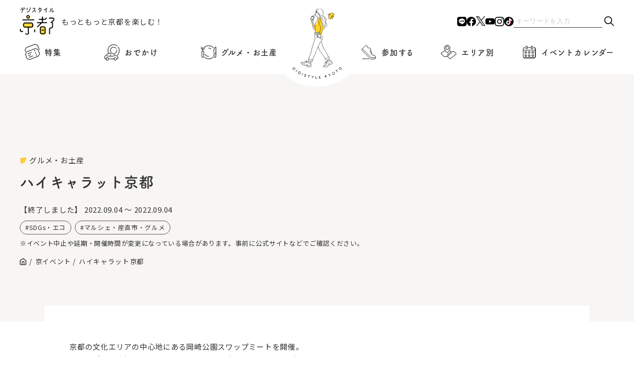

--- FILE ---
content_type: text/html; charset=UTF-8
request_url: https://www.digistyle-kyoto.com/event/30709
body_size: 13948
content:
<!DOCTYPE html><html lang="ja"><head><meta charset="utf-8">
<meta http-equiv="X-UA-Compatible" content="IE=edge">
<meta name="viewport" content="width=device-width,initial-scale=1">
<!-------------------- ページ情報 -------------------------->
<meta name="keywords" content="京都,イベント,観光,旅行,コース,おすすめ,お祭り,穴場,デート,美術館,芸術,アート,博物館,グルメ,口コミ,タカラサプライコミュニケーションズ株式会社">
<title>ハイキャラット京都 | デジスタイル京都｜京都のイベント、観光、グルメ、お出かけスポットなどの情報満載 “京都を楽しむプロ”がおすすめするいろんな情報満載サイト</title>
<!------------------ favicon ----------------------->
<link rel="shortcut icon" href="https://www.digistyle-kyoto.com/assets/faviicon/favicon.ico">
<link rel="icon" href="https://www.digistyle-kyoto.com/assets/faviicon/favicon.ico">
<link rel="apple-touch-icon" href="https://www.digistyle-kyoto.com/assets/faviicon/favicon.ico">
<!-------------------- CSS -------------------------->
<link rel="stylesheet" href="https://cdn.jsdelivr.net/npm/swiper@8/swiper-bundle.min.css"/>
<link rel="stylesheet" href="https://www.digistyle-kyoto.com/assets/css/styles.css?ver2.8">
<link rel="stylesheet" href="https://www.digistyle-kyoto.com/assets/css/styles-sp.css?ver2.6">
<!-------------------- JS -------------------------->
<script src="https://www.digistyle-kyoto.com/assets/js/jquery-3.7.1.min.js"></script>
<!-------------------- slider -------------------------->
<script src="https://cdn.jsdelivr.net/npm/swiper@8/swiper-bundle.min.js"></script>
<script>
  (function(d) {
    var config = {
      kitId: 'fhe1aho',
      scriptTimeout: 3000,
      async: true
    },
    h=d.documentElement,t=setTimeout(function(){h.className=h.className.replace(/\bwf-loading\b/g,"")+" wf-inactive";},config.scriptTimeout),tk=d.createElement("script"),f=false,s=d.getElementsByTagName("script")[0],a;h.className+=" wf-loading";tk.src='https://use.typekit.net/'+config.kitId+'.js';tk.async=true;tk.onload=tk.onreadystatechange=function(){a=this.readyState;if(f||a&&a!="complete"&&a!="loaded")return;f=true;clearTimeout(t);try{Typekit.load(config)}catch(e){}};s.parentNode.insertBefore(tk,s)
  })(document);
</script>
<script async src="https://yads.c.yimg.jp/js/yads-async.js"></script>


<script type="text/javascript">
(function(i,s,o,g,r,a,m){i['GoogleAnalyticsObject']=r;i[r]=i[r]||function(){
  (i[r].q=i[r].q||[]).push(arguments)},i[r].l=1*new Date();a=s.createElement(o),

m=s.getElementsByTagName(o)[0];a.async=1;a.src=g;m.parentNode.insertBefore(a,m)

})(window,document,'script','https://www.google-analytics.com/analytics.js','ga');

  ga('create', 'UA-622410-1', 'auto');
  ga('send', 'pageview');
</script>

<!-- Global site tag (gtag.js) - Google Analytics -->
<script async src="https://www.googletagmanager.com/gtag/js?id=G-RN1J1DZHXQ"></script>
<script>
window.dataLayer = window.dataLayer || [];
function gtag(){dataLayer.push(arguments);}
gtag('js', new Date());
gtag('config', 'G-RN1J1DZHXQ');
</script>

<!-- event ogimage start -->
  <meta property="og:image" content="https://www.digistyle-kyoto.com/manager/wp-content/uploads/2022/08/241426283_288208536448825_5103330837208960750_n.jpg" />
  <meta property="og:image:secure_url" content="https://www.digistyle-kyoto.com/manager/wp-content/uploads/2022/08/241426283_288208536448825_5103330837208960750_n.jpg" />
  <meta name="twitter:image" content="https://www.digistyle-kyoto.com/manager/wp-content/uploads/2022/08/241426283_288208536448825_5103330837208960750_n.jpg" />
<!-- event ogimage end -->
 
	<style>img:is([sizes="auto" i], [sizes^="auto," i]) { contain-intrinsic-size: 3000px 1500px }</style>
	
		<!-- All in One SEO 4.9.1 - aioseo.com -->
	<meta name="description" content="京都の文化エリアの中心地にある岡崎公園スワップミートを開催。 コンセプトは本場アメリカのFLEA MARKET" />
	<meta name="robots" content="max-image-preview:large" />
	<link rel="canonical" href="https://www.digistyle-kyoto.com/event/30709" />
	<meta name="generator" content="All in One SEO (AIOSEO) 4.9.1" />
		<meta property="og:locale" content="ja_JP" />
		<meta property="og:site_name" content="デジスタイル京都｜京都のイベント、観光、グルメ、お出かけスポットなどの情報満載　“京都を楽しむプロ”がおすすめするいろんな情報満載サイト" />
		<meta property="og:type" content="article" />
		<meta property="og:title" content="ハイキャラット京都 | デジスタイル京都｜京都のイベント、観光、グルメ、お出かけスポットなどの情報満載 “京都を楽しむプロ”がおすすめするいろんな情報満載サイト" />
		<meta property="og:description" content="京都の文化エリアの中心地にある岡崎公園スワップミートを開催。 コンセプトは本場アメリカのFLEA MARKET" />
		<meta property="og:url" content="https://www.digistyle-kyoto.com/event/30709" />
		<meta property="og:image" content="https://www.digistyle-kyoto.com/manager/wp-content/uploads/2022/08/37fc44be511eb12a4110fd6b18963878.png" />
		<meta property="og:image:secure_url" content="https://www.digistyle-kyoto.com/manager/wp-content/uploads/2022/08/37fc44be511eb12a4110fd6b18963878.png" />
		<meta property="og:image:width" content="1280" />
		<meta property="og:image:height" content="719" />
		<meta property="article:published_time" content="2022-08-25T05:28:39+09:00" />
		<meta property="article:modified_time" content="2024-04-17T13:38:52+09:00" />
		<meta property="article:publisher" content="https://facebook.com/digistylekyoto" />
		<meta name="twitter:card" content="summary_large_image" />
		<meta name="twitter:site" content="@digistylekyoto" />
		<meta name="twitter:title" content="ハイキャラット京都 | デジスタイル京都｜京都のイベント、観光、グルメ、お出かけスポットなどの情報満載 “京都を楽しむプロ”がおすすめするいろんな情報満載サイト" />
		<meta name="twitter:description" content="京都の文化エリアの中心地にある岡崎公園スワップミートを開催。 コンセプトは本場アメリカのFLEA MARKET" />
		<meta name="twitter:image" content="https://www.digistyle-kyoto.com/manager/wp-content/uploads/2022/08/37fc44be511eb12a4110fd6b18963878.png" />
		<script type="application/ld+json" class="aioseo-schema">
			{"@context":"https:\/\/schema.org","@graph":[{"@type":"BreadcrumbList","@id":"https:\/\/www.digistyle-kyoto.com\/event\/30709#breadcrumblist","itemListElement":[{"@type":"ListItem","@id":"https:\/\/www.digistyle-kyoto.com#listItem","position":1,"name":"\u5bb6","item":"https:\/\/www.digistyle-kyoto.com","nextItem":{"@type":"ListItem","@id":"https:\/\/www.digistyle-kyoto.com\/event#listItem","name":"\u4eac\u30a4\u30d9\u30f3\u30c8"}},{"@type":"ListItem","@id":"https:\/\/www.digistyle-kyoto.com\/event#listItem","position":2,"name":"\u4eac\u30a4\u30d9\u30f3\u30c8","item":"https:\/\/www.digistyle-kyoto.com\/event","nextItem":{"@type":"ListItem","@id":"https:\/\/www.digistyle-kyoto.com\/category\/gourmet#listItem","name":"\u30b0\u30eb\u30e1\u30fb\u304a\u571f\u7523"},"previousItem":{"@type":"ListItem","@id":"https:\/\/www.digistyle-kyoto.com#listItem","name":"\u5bb6"}},{"@type":"ListItem","@id":"https:\/\/www.digistyle-kyoto.com\/category\/gourmet#listItem","position":3,"name":"\u30b0\u30eb\u30e1\u30fb\u304a\u571f\u7523","item":"https:\/\/www.digistyle-kyoto.com\/category\/gourmet","nextItem":{"@type":"ListItem","@id":"https:\/\/www.digistyle-kyoto.com\/event\/30709#listItem","name":"\u30cf\u30a4\u30ad\u30e3\u30e9\u30c3\u30c8\u4eac\u90fd"},"previousItem":{"@type":"ListItem","@id":"https:\/\/www.digistyle-kyoto.com\/event#listItem","name":"\u4eac\u30a4\u30d9\u30f3\u30c8"}},{"@type":"ListItem","@id":"https:\/\/www.digistyle-kyoto.com\/event\/30709#listItem","position":4,"name":"\u30cf\u30a4\u30ad\u30e3\u30e9\u30c3\u30c8\u4eac\u90fd","previousItem":{"@type":"ListItem","@id":"https:\/\/www.digistyle-kyoto.com\/category\/gourmet#listItem","name":"\u30b0\u30eb\u30e1\u30fb\u304a\u571f\u7523"}}]},{"@type":"Organization","@id":"https:\/\/www.digistyle-kyoto.com\/#organization","name":"\u30c7\u30b8\u30b9\u30bf\u30a4\u30eb\u4eac\u90fd","description":"\u30c7\u30b8\u30b9\u30bf\u30a4\u30eb\u4eac\u90fd\u306f\u3001\u4eac\u90fd\u3067\u958b\u50ac\u3055\u308c\u3066\u3044\u308b\u7f8e\u8853\u9928\u30fb\u535a\u7269\u9928\u306e\u5c55\u89a7\u4f1a\u3084\u3001\u821e\u53f0\u30fb\u6f14\u5287\u3001\u7279\u5225\u62dd\u89b3\u306a\u3069\u306e\u30a4\u30d9\u30f3\u30c8\uff06\u89b3\u5149\u60c5\u5831\u304c\u6e80\u8f09\u306aWeb\u30b5\u30a4\u30c8\u3067\u3059\u3002\u4eac\u90fd\u62e0\u70b9\u306e\u8001\u8217\u4f01\u696d\u30fb\u30bf\u30ab\u30e9\u30b5\u30d7\u30e9\u30a4\u30b3\u30df\u30e5\u30cb\u30b1\u30fc\u30b7\u30e7\u30f3\u30ba\u682a\u5f0f\u4f1a\u793e\u3067\u50cd\u304f\u4eac\u90fd\u5927\u597d\u304d\u30e1\u30f3\u30d0\u30fc\u304c\u904b\u55b6\u3057\u3066\u3044\u307e\u3059","url":"https:\/\/www.digistyle-kyoto.com\/","sameAs":["https:\/\/www.instagram.com\/digistyle_kyoto\/","https:\/\/www.tiktok.com\/@digistylekyoto?_t=8jXhmtvssRm&_r=1","https:\/\/www.youtube.com\/digistylekyoto"]},{"@type":"WebPage","@id":"https:\/\/www.digistyle-kyoto.com\/event\/30709#webpage","url":"https:\/\/www.digistyle-kyoto.com\/event\/30709","name":"\u30cf\u30a4\u30ad\u30e3\u30e9\u30c3\u30c8\u4eac\u90fd | \u30c7\u30b8\u30b9\u30bf\u30a4\u30eb\u4eac\u90fd\uff5c\u4eac\u90fd\u306e\u30a4\u30d9\u30f3\u30c8\u3001\u89b3\u5149\u3001\u30b0\u30eb\u30e1\u3001\u304a\u51fa\u304b\u3051\u30b9\u30dd\u30c3\u30c8\u306a\u3069\u306e\u60c5\u5831\u6e80\u8f09 \u201c\u4eac\u90fd\u3092\u697d\u3057\u3080\u30d7\u30ed\u201d\u304c\u304a\u3059\u3059\u3081\u3059\u308b\u3044\u308d\u3093\u306a\u60c5\u5831\u6e80\u8f09\u30b5\u30a4\u30c8","description":"\u4eac\u90fd\u306e\u6587\u5316\u30a8\u30ea\u30a2\u306e\u4e2d\u5fc3\u5730\u306b\u3042\u308b\u5ca1\u5d0e\u516c\u5712\u30b9\u30ef\u30c3\u30d7\u30df\u30fc\u30c8\u3092\u958b\u50ac\u3002 \u30b3\u30f3\u30bb\u30d7\u30c8\u306f\u672c\u5834\u30a2\u30e1\u30ea\u30ab\u306eFLEA MARKET","inLanguage":"ja","isPartOf":{"@id":"https:\/\/www.digistyle-kyoto.com\/#website"},"breadcrumb":{"@id":"https:\/\/www.digistyle-kyoto.com\/event\/30709#breadcrumblist"},"datePublished":"2022-08-25T14:28:39+09:00","dateModified":"2024-04-17T13:38:52+09:00"},{"@type":"WebSite","@id":"https:\/\/www.digistyle-kyoto.com\/#website","url":"https:\/\/www.digistyle-kyoto.com\/","name":"\u30c7\u30b8\u30b9\u30bf\u30a4\u30eb\u4eac\u90fd","description":"\u30c7\u30b8\u30b9\u30bf\u30a4\u30eb\u4eac\u90fd\u306f\u3001\u4eac\u90fd\u3067\u958b\u50ac\u3055\u308c\u3066\u3044\u308b\u7f8e\u8853\u9928\u30fb\u535a\u7269\u9928\u306e\u5c55\u89a7\u4f1a\u3084\u3001\u821e\u53f0\u30fb\u6f14\u5287\u3001\u7279\u5225\u62dd\u89b3\u306a\u3069\u306e\u30a4\u30d9\u30f3\u30c8\uff06\u89b3\u5149\u60c5\u5831\u304c\u6e80\u8f09\u306aWeb\u30b5\u30a4\u30c8\u3067\u3059\u3002\u4eac\u90fd\u62e0\u70b9\u306e\u8001\u8217\u4f01\u696d\u30fb\u30bf\u30ab\u30e9\u30b5\u30d7\u30e9\u30a4\u30b3\u30df\u30e5\u30cb\u30b1\u30fc\u30b7\u30e7\u30f3\u30ba\u682a\u5f0f\u4f1a\u793e\u3067\u50cd\u304f\u4eac\u90fd\u5927\u597d\u304d\u30e1\u30f3\u30d0\u30fc\u304c\u904b\u55b6\u3057\u3066\u3044\u307e\u3059","inLanguage":"ja","publisher":{"@id":"https:\/\/www.digistyle-kyoto.com\/#organization"}}]}
		</script>
		<!-- All in One SEO -->

<script type="text/javascript">
/* <![CDATA[ */
window._wpemojiSettings = {"baseUrl":"https:\/\/s.w.org\/images\/core\/emoji\/16.0.1\/72x72\/","ext":".png","svgUrl":"https:\/\/s.w.org\/images\/core\/emoji\/16.0.1\/svg\/","svgExt":".svg","source":{"concatemoji":"https:\/\/www.digistyle-kyoto.com\/manager\/wp-includes\/js\/wp-emoji-release.min.js?ver=6.8.3"}};
/*! This file is auto-generated */
!function(s,n){var o,i,e;function c(e){try{var t={supportTests:e,timestamp:(new Date).valueOf()};sessionStorage.setItem(o,JSON.stringify(t))}catch(e){}}function p(e,t,n){e.clearRect(0,0,e.canvas.width,e.canvas.height),e.fillText(t,0,0);var t=new Uint32Array(e.getImageData(0,0,e.canvas.width,e.canvas.height).data),a=(e.clearRect(0,0,e.canvas.width,e.canvas.height),e.fillText(n,0,0),new Uint32Array(e.getImageData(0,0,e.canvas.width,e.canvas.height).data));return t.every(function(e,t){return e===a[t]})}function u(e,t){e.clearRect(0,0,e.canvas.width,e.canvas.height),e.fillText(t,0,0);for(var n=e.getImageData(16,16,1,1),a=0;a<n.data.length;a++)if(0!==n.data[a])return!1;return!0}function f(e,t,n,a){switch(t){case"flag":return n(e,"\ud83c\udff3\ufe0f\u200d\u26a7\ufe0f","\ud83c\udff3\ufe0f\u200b\u26a7\ufe0f")?!1:!n(e,"\ud83c\udde8\ud83c\uddf6","\ud83c\udde8\u200b\ud83c\uddf6")&&!n(e,"\ud83c\udff4\udb40\udc67\udb40\udc62\udb40\udc65\udb40\udc6e\udb40\udc67\udb40\udc7f","\ud83c\udff4\u200b\udb40\udc67\u200b\udb40\udc62\u200b\udb40\udc65\u200b\udb40\udc6e\u200b\udb40\udc67\u200b\udb40\udc7f");case"emoji":return!a(e,"\ud83e\udedf")}return!1}function g(e,t,n,a){var r="undefined"!=typeof WorkerGlobalScope&&self instanceof WorkerGlobalScope?new OffscreenCanvas(300,150):s.createElement("canvas"),o=r.getContext("2d",{willReadFrequently:!0}),i=(o.textBaseline="top",o.font="600 32px Arial",{});return e.forEach(function(e){i[e]=t(o,e,n,a)}),i}function t(e){var t=s.createElement("script");t.src=e,t.defer=!0,s.head.appendChild(t)}"undefined"!=typeof Promise&&(o="wpEmojiSettingsSupports",i=["flag","emoji"],n.supports={everything:!0,everythingExceptFlag:!0},e=new Promise(function(e){s.addEventListener("DOMContentLoaded",e,{once:!0})}),new Promise(function(t){var n=function(){try{var e=JSON.parse(sessionStorage.getItem(o));if("object"==typeof e&&"number"==typeof e.timestamp&&(new Date).valueOf()<e.timestamp+604800&&"object"==typeof e.supportTests)return e.supportTests}catch(e){}return null}();if(!n){if("undefined"!=typeof Worker&&"undefined"!=typeof OffscreenCanvas&&"undefined"!=typeof URL&&URL.createObjectURL&&"undefined"!=typeof Blob)try{var e="postMessage("+g.toString()+"("+[JSON.stringify(i),f.toString(),p.toString(),u.toString()].join(",")+"));",a=new Blob([e],{type:"text/javascript"}),r=new Worker(URL.createObjectURL(a),{name:"wpTestEmojiSupports"});return void(r.onmessage=function(e){c(n=e.data),r.terminate(),t(n)})}catch(e){}c(n=g(i,f,p,u))}t(n)}).then(function(e){for(var t in e)n.supports[t]=e[t],n.supports.everything=n.supports.everything&&n.supports[t],"flag"!==t&&(n.supports.everythingExceptFlag=n.supports.everythingExceptFlag&&n.supports[t]);n.supports.everythingExceptFlag=n.supports.everythingExceptFlag&&!n.supports.flag,n.DOMReady=!1,n.readyCallback=function(){n.DOMReady=!0}}).then(function(){return e}).then(function(){var e;n.supports.everything||(n.readyCallback(),(e=n.source||{}).concatemoji?t(e.concatemoji):e.wpemoji&&e.twemoji&&(t(e.twemoji),t(e.wpemoji)))}))}((window,document),window._wpemojiSettings);
/* ]]> */
</script>
<link rel='stylesheet' id='sbi_styles-css' href='https://www.digistyle-kyoto.com/manager/wp-content/plugins/instagram-feed/css/sbi-styles.min.css?ver=6.10.0' type='text/css' media='all' />
<style id='wp-emoji-styles-inline-css' type='text/css'>

	img.wp-smiley, img.emoji {
		display: inline !important;
		border: none !important;
		box-shadow: none !important;
		height: 1em !important;
		width: 1em !important;
		margin: 0 0.07em !important;
		vertical-align: -0.1em !important;
		background: none !important;
		padding: 0 !important;
	}
</style>
<link rel='stylesheet' id='wp-block-library-css' href='https://www.digistyle-kyoto.com/manager/wp-includes/css/dist/block-library/style.min.css?ver=6.8.3' type='text/css' media='all' />
<style id='classic-theme-styles-inline-css' type='text/css'>
/*! This file is auto-generated */
.wp-block-button__link{color:#fff;background-color:#32373c;border-radius:9999px;box-shadow:none;text-decoration:none;padding:calc(.667em + 2px) calc(1.333em + 2px);font-size:1.125em}.wp-block-file__button{background:#32373c;color:#fff;text-decoration:none}
</style>
<link rel='stylesheet' id='aioseo/css/src/vue/standalone/blocks/table-of-contents/global.scss-css' href='https://www.digistyle-kyoto.com/manager/wp-content/plugins/all-in-one-seo-pack/dist/Lite/assets/css/table-of-contents/global.e90f6d47.css?ver=4.9.1' type='text/css' media='all' />
<style id='global-styles-inline-css' type='text/css'>
:root{--wp--preset--aspect-ratio--square: 1;--wp--preset--aspect-ratio--4-3: 4/3;--wp--preset--aspect-ratio--3-4: 3/4;--wp--preset--aspect-ratio--3-2: 3/2;--wp--preset--aspect-ratio--2-3: 2/3;--wp--preset--aspect-ratio--16-9: 16/9;--wp--preset--aspect-ratio--9-16: 9/16;--wp--preset--color--black: #000000;--wp--preset--color--cyan-bluish-gray: #abb8c3;--wp--preset--color--white: #ffffff;--wp--preset--color--pale-pink: #f78da7;--wp--preset--color--vivid-red: #cf2e2e;--wp--preset--color--luminous-vivid-orange: #ff6900;--wp--preset--color--luminous-vivid-amber: #fcb900;--wp--preset--color--light-green-cyan: #7bdcb5;--wp--preset--color--vivid-green-cyan: #00d084;--wp--preset--color--pale-cyan-blue: #8ed1fc;--wp--preset--color--vivid-cyan-blue: #0693e3;--wp--preset--color--vivid-purple: #9b51e0;--wp--preset--gradient--vivid-cyan-blue-to-vivid-purple: linear-gradient(135deg,rgba(6,147,227,1) 0%,rgb(155,81,224) 100%);--wp--preset--gradient--light-green-cyan-to-vivid-green-cyan: linear-gradient(135deg,rgb(122,220,180) 0%,rgb(0,208,130) 100%);--wp--preset--gradient--luminous-vivid-amber-to-luminous-vivid-orange: linear-gradient(135deg,rgba(252,185,0,1) 0%,rgba(255,105,0,1) 100%);--wp--preset--gradient--luminous-vivid-orange-to-vivid-red: linear-gradient(135deg,rgba(255,105,0,1) 0%,rgb(207,46,46) 100%);--wp--preset--gradient--very-light-gray-to-cyan-bluish-gray: linear-gradient(135deg,rgb(238,238,238) 0%,rgb(169,184,195) 100%);--wp--preset--gradient--cool-to-warm-spectrum: linear-gradient(135deg,rgb(74,234,220) 0%,rgb(151,120,209) 20%,rgb(207,42,186) 40%,rgb(238,44,130) 60%,rgb(251,105,98) 80%,rgb(254,248,76) 100%);--wp--preset--gradient--blush-light-purple: linear-gradient(135deg,rgb(255,206,236) 0%,rgb(152,150,240) 100%);--wp--preset--gradient--blush-bordeaux: linear-gradient(135deg,rgb(254,205,165) 0%,rgb(254,45,45) 50%,rgb(107,0,62) 100%);--wp--preset--gradient--luminous-dusk: linear-gradient(135deg,rgb(255,203,112) 0%,rgb(199,81,192) 50%,rgb(65,88,208) 100%);--wp--preset--gradient--pale-ocean: linear-gradient(135deg,rgb(255,245,203) 0%,rgb(182,227,212) 50%,rgb(51,167,181) 100%);--wp--preset--gradient--electric-grass: linear-gradient(135deg,rgb(202,248,128) 0%,rgb(113,206,126) 100%);--wp--preset--gradient--midnight: linear-gradient(135deg,rgb(2,3,129) 0%,rgb(40,116,252) 100%);--wp--preset--font-size--small: 13px;--wp--preset--font-size--medium: 20px;--wp--preset--font-size--large: 36px;--wp--preset--font-size--x-large: 42px;--wp--preset--spacing--20: 0.44rem;--wp--preset--spacing--30: 0.67rem;--wp--preset--spacing--40: 1rem;--wp--preset--spacing--50: 1.5rem;--wp--preset--spacing--60: 2.25rem;--wp--preset--spacing--70: 3.38rem;--wp--preset--spacing--80: 5.06rem;--wp--preset--shadow--natural: 6px 6px 9px rgba(0, 0, 0, 0.2);--wp--preset--shadow--deep: 12px 12px 50px rgba(0, 0, 0, 0.4);--wp--preset--shadow--sharp: 6px 6px 0px rgba(0, 0, 0, 0.2);--wp--preset--shadow--outlined: 6px 6px 0px -3px rgba(255, 255, 255, 1), 6px 6px rgba(0, 0, 0, 1);--wp--preset--shadow--crisp: 6px 6px 0px rgba(0, 0, 0, 1);}:where(.is-layout-flex){gap: 0.5em;}:where(.is-layout-grid){gap: 0.5em;}body .is-layout-flex{display: flex;}.is-layout-flex{flex-wrap: wrap;align-items: center;}.is-layout-flex > :is(*, div){margin: 0;}body .is-layout-grid{display: grid;}.is-layout-grid > :is(*, div){margin: 0;}:where(.wp-block-columns.is-layout-flex){gap: 2em;}:where(.wp-block-columns.is-layout-grid){gap: 2em;}:where(.wp-block-post-template.is-layout-flex){gap: 1.25em;}:where(.wp-block-post-template.is-layout-grid){gap: 1.25em;}.has-black-color{color: var(--wp--preset--color--black) !important;}.has-cyan-bluish-gray-color{color: var(--wp--preset--color--cyan-bluish-gray) !important;}.has-white-color{color: var(--wp--preset--color--white) !important;}.has-pale-pink-color{color: var(--wp--preset--color--pale-pink) !important;}.has-vivid-red-color{color: var(--wp--preset--color--vivid-red) !important;}.has-luminous-vivid-orange-color{color: var(--wp--preset--color--luminous-vivid-orange) !important;}.has-luminous-vivid-amber-color{color: var(--wp--preset--color--luminous-vivid-amber) !important;}.has-light-green-cyan-color{color: var(--wp--preset--color--light-green-cyan) !important;}.has-vivid-green-cyan-color{color: var(--wp--preset--color--vivid-green-cyan) !important;}.has-pale-cyan-blue-color{color: var(--wp--preset--color--pale-cyan-blue) !important;}.has-vivid-cyan-blue-color{color: var(--wp--preset--color--vivid-cyan-blue) !important;}.has-vivid-purple-color{color: var(--wp--preset--color--vivid-purple) !important;}.has-black-background-color{background-color: var(--wp--preset--color--black) !important;}.has-cyan-bluish-gray-background-color{background-color: var(--wp--preset--color--cyan-bluish-gray) !important;}.has-white-background-color{background-color: var(--wp--preset--color--white) !important;}.has-pale-pink-background-color{background-color: var(--wp--preset--color--pale-pink) !important;}.has-vivid-red-background-color{background-color: var(--wp--preset--color--vivid-red) !important;}.has-luminous-vivid-orange-background-color{background-color: var(--wp--preset--color--luminous-vivid-orange) !important;}.has-luminous-vivid-amber-background-color{background-color: var(--wp--preset--color--luminous-vivid-amber) !important;}.has-light-green-cyan-background-color{background-color: var(--wp--preset--color--light-green-cyan) !important;}.has-vivid-green-cyan-background-color{background-color: var(--wp--preset--color--vivid-green-cyan) !important;}.has-pale-cyan-blue-background-color{background-color: var(--wp--preset--color--pale-cyan-blue) !important;}.has-vivid-cyan-blue-background-color{background-color: var(--wp--preset--color--vivid-cyan-blue) !important;}.has-vivid-purple-background-color{background-color: var(--wp--preset--color--vivid-purple) !important;}.has-black-border-color{border-color: var(--wp--preset--color--black) !important;}.has-cyan-bluish-gray-border-color{border-color: var(--wp--preset--color--cyan-bluish-gray) !important;}.has-white-border-color{border-color: var(--wp--preset--color--white) !important;}.has-pale-pink-border-color{border-color: var(--wp--preset--color--pale-pink) !important;}.has-vivid-red-border-color{border-color: var(--wp--preset--color--vivid-red) !important;}.has-luminous-vivid-orange-border-color{border-color: var(--wp--preset--color--luminous-vivid-orange) !important;}.has-luminous-vivid-amber-border-color{border-color: var(--wp--preset--color--luminous-vivid-amber) !important;}.has-light-green-cyan-border-color{border-color: var(--wp--preset--color--light-green-cyan) !important;}.has-vivid-green-cyan-border-color{border-color: var(--wp--preset--color--vivid-green-cyan) !important;}.has-pale-cyan-blue-border-color{border-color: var(--wp--preset--color--pale-cyan-blue) !important;}.has-vivid-cyan-blue-border-color{border-color: var(--wp--preset--color--vivid-cyan-blue) !important;}.has-vivid-purple-border-color{border-color: var(--wp--preset--color--vivid-purple) !important;}.has-vivid-cyan-blue-to-vivid-purple-gradient-background{background: var(--wp--preset--gradient--vivid-cyan-blue-to-vivid-purple) !important;}.has-light-green-cyan-to-vivid-green-cyan-gradient-background{background: var(--wp--preset--gradient--light-green-cyan-to-vivid-green-cyan) !important;}.has-luminous-vivid-amber-to-luminous-vivid-orange-gradient-background{background: var(--wp--preset--gradient--luminous-vivid-amber-to-luminous-vivid-orange) !important;}.has-luminous-vivid-orange-to-vivid-red-gradient-background{background: var(--wp--preset--gradient--luminous-vivid-orange-to-vivid-red) !important;}.has-very-light-gray-to-cyan-bluish-gray-gradient-background{background: var(--wp--preset--gradient--very-light-gray-to-cyan-bluish-gray) !important;}.has-cool-to-warm-spectrum-gradient-background{background: var(--wp--preset--gradient--cool-to-warm-spectrum) !important;}.has-blush-light-purple-gradient-background{background: var(--wp--preset--gradient--blush-light-purple) !important;}.has-blush-bordeaux-gradient-background{background: var(--wp--preset--gradient--blush-bordeaux) !important;}.has-luminous-dusk-gradient-background{background: var(--wp--preset--gradient--luminous-dusk) !important;}.has-pale-ocean-gradient-background{background: var(--wp--preset--gradient--pale-ocean) !important;}.has-electric-grass-gradient-background{background: var(--wp--preset--gradient--electric-grass) !important;}.has-midnight-gradient-background{background: var(--wp--preset--gradient--midnight) !important;}.has-small-font-size{font-size: var(--wp--preset--font-size--small) !important;}.has-medium-font-size{font-size: var(--wp--preset--font-size--medium) !important;}.has-large-font-size{font-size: var(--wp--preset--font-size--large) !important;}.has-x-large-font-size{font-size: var(--wp--preset--font-size--x-large) !important;}
:where(.wp-block-post-template.is-layout-flex){gap: 1.25em;}:where(.wp-block-post-template.is-layout-grid){gap: 1.25em;}
:where(.wp-block-columns.is-layout-flex){gap: 2em;}:where(.wp-block-columns.is-layout-grid){gap: 2em;}
:root :where(.wp-block-pullquote){font-size: 1.5em;line-height: 1.6;}
</style>
<link rel='stylesheet' id='toc-screen-css' href='https://www.digistyle-kyoto.com/manager/wp-content/plugins/table-of-contents-plus/screen.min.css?ver=2411.1' type='text/css' media='all' />
<style id='toc-screen-inline-css' type='text/css'>
div#toc_container {width: 100%;}div#toc_container ul li {font-size: 100%;}
</style>
<link rel='stylesheet' id='style-css' href='https://www.digistyle-kyoto.com/manager/wp-content/themes/original/style.css?ver=6.8.3' type='text/css' media='all' />
<link rel='stylesheet' id='wp-pagenavi-css' href='https://www.digistyle-kyoto.com/manager/wp-content/plugins/wp-pagenavi/pagenavi-css.css?ver=2.70' type='text/css' media='all' />
<script type="text/javascript" src="https://www.digistyle-kyoto.com/manager/wp-includes/js/jquery/jquery.min.js?ver=3.7.1" id="jquery-core-js"></script>
<script type="text/javascript" src="https://www.digistyle-kyoto.com/manager/wp-includes/js/jquery/jquery-migrate.min.js?ver=3.4.1" id="jquery-migrate-js"></script>
<link rel="https://api.w.org/" href="https://www.digistyle-kyoto.com/wp-json/" /><link rel="alternate" title="JSON" type="application/json" href="https://www.digistyle-kyoto.com/wp-json/wp/v2/event/30709" /><link rel="EditURI" type="application/rsd+xml" title="RSD" href="https://www.digistyle-kyoto.com/manager/xmlrpc.php?rsd" />
<meta name="generator" content="WordPress 6.8.3" />
<link rel="alternate" title="oEmbed (JSON)" type="application/json+oembed" href="https://www.digistyle-kyoto.com/wp-json/oembed/1.0/embed?url=https%3A%2F%2Fwww.digistyle-kyoto.com%2Fevent%2F30709" />
<link rel="alternate" title="oEmbed (XML)" type="text/xml+oembed" href="https://www.digistyle-kyoto.com/wp-json/oembed/1.0/embed?url=https%3A%2F%2Fwww.digistyle-kyoto.com%2Fevent%2F30709&#038;format=xml" />
<meta name="generator" content="Elementor 3.33.2; features: e_font_icon_svg, additional_custom_breakpoints; settings: css_print_method-external, google_font-enabled, font_display-swap">
			<style>
				.e-con.e-parent:nth-of-type(n+4):not(.e-lazyloaded):not(.e-no-lazyload),
				.e-con.e-parent:nth-of-type(n+4):not(.e-lazyloaded):not(.e-no-lazyload) * {
					background-image: none !important;
				}
				@media screen and (max-height: 1024px) {
					.e-con.e-parent:nth-of-type(n+3):not(.e-lazyloaded):not(.e-no-lazyload),
					.e-con.e-parent:nth-of-type(n+3):not(.e-lazyloaded):not(.e-no-lazyload) * {
						background-image: none !important;
					}
				}
				@media screen and (max-height: 640px) {
					.e-con.e-parent:nth-of-type(n+2):not(.e-lazyloaded):not(.e-no-lazyload),
					.e-con.e-parent:nth-of-type(n+2):not(.e-lazyloaded):not(.e-no-lazyload) * {
						background-image: none !important;
					}
				}
			</style>
			</head>
<body class="wp-singular event-template-default single single-event postid-30709 wp-theme-original elementor-default elementor-kit-40302">
<!-------------------- header start -------------------------->
<div class="wrapper">
  <header class="header js-header">
    <div class="header-container">

      <div class="header-top">
        <div class="header-logo">
          <a href="https://www.digistyle-kyoto.com/" class="header-logo-link">
            <img src="https://www.digistyle-kyoto.com/assets/img/logo/logo_txt.svg" alt="デジスタイル京都" decoding="async">
            <p class="header-logo-txt">もっともっと<br class="sp">京都を楽しむ！</p>
          </a>
        </div>
        <div class="sns">
          <ul class="sns-list">
            <li class="sns-item"><a href="https://line.me/R/ti/p/@180htslk?oat_content=url" class="sns-link" target="_blank"><img src="https://www.digistyle-kyoto.com/assets/img/sns/icon_line.svg" alt="公式LINE"></a></li>
            <li class="sns-item"><a href="https://facebook.com/digistylekyoto" class="sns-link" target="_blank"><img src="https://www.digistyle-kyoto.com/assets/img/sns/icon_facebook.svg" alt="公式Facebook"></a></li>
            <li class="sns-item"><a href="https://twitter.com/digistylekyoto" class="sns-link" target="_blank"><img src="https://www.digistyle-kyoto.com/assets/img/sns/icon_x.svg" alt="公式X"></a></li>
            <li class="sns-item"><a href="https://www.youtube.com/digistylekyoto" class="sns-link" target="_blank"><img src="https://www.digistyle-kyoto.com/assets/img/sns/icon_youtube.svg" alt="公式YouTube"></a></li>
            <li class="sns-item"><a href="https://www.instagram.com/digistyle_kyoto/" class="sns-link" target="_blank"><img src="https://www.digistyle-kyoto.com/assets/img/sns/icon_instagram.svg" alt="公式instagram"></a></li>
            <li class="sns-item"><a href="https://www.tiktok.com/@digistylekyoto?_t=8jXhmtvssRm&_r=1" class="sns-link" target="_blank"><img src="https://www.digistyle-kyoto.com/assets/img/sns/icon_tiktok.svg" alt="公式Tiktok"></a></li>
          </ul>
          <div class="search">
			  	 <form action="https://www.digistyle-kyoto.com/" method="get" class="Search-form-style">
    <input type="text" name="s" value="" placeholder="キーワードを入力" id="s" class="form-text">
    <button type="submit" id="s" class="search-btn" aria-label="検索"><span class="dashicons dashicons-search"></span></button>
</form>          </div>
        </div>
      </div><!-- [/header-top] -->

      <div class="header-bottom">
        <div class="header-menu js-menu">
          <div class="header-menu-container">

          <div class="search sp">
            <form action="https://www.digistyle-kyoto.com/" method="get" class="Search-form-style">
              <input type="text" name="s" value="" placeholder="キーワードを入力" id="s" class="form-text">
              <button type="submit" id="s" class="search-btn" aria-label="検索"><span class="dashicons dashicons-search"></span></button>
            </form>            
          </div>

            <nav class="header-nav h-font">
              <ul class="header-nav-list">
                <li class="header-nav-item"><a href="https://www.digistyle-kyoto.com/special/" class="header-nav-link"><img src="https://www.digistyle-kyoto.com/assets/img/icon/icon_special.svg" alt="">特集</a></li>
                <li class="header-nav-item"><a href="https://www.digistyle-kyoto.com/tourism/" class="header-nav-link"><img src="https://www.digistyle-kyoto.com/assets/img/icon/icon_tourism.svg" alt="">おでかけ</a></li>
                <li class="header-nav-item"><a href="https://www.digistyle-kyoto.com/gourmet/" class="header-nav-link"><img src="https://www.digistyle-kyoto.com/assets/img/icon/icon_gourmet.svg" alt="">グルメ・お土産</a></li>
              </ul>
              <ul class="header-nav-list">
                <li class="header-nav-item"><a href="https://www.digistyle-kyoto.com/experience/" class="header-nav-link"><img src="https://www.digistyle-kyoto.com/assets/img/icon/icon_experience.svg" alt="">参加する</a></li>
                <li class="header-nav-item"><a href="https://www.digistyle-kyoto.com/area/" class="header-nav-link"><img src="https://www.digistyle-kyoto.com/assets/img/icon/icon_area.svg" alt="">エリア別</a></li>
                <li class="header-nav-item"><a href="https://www.digistyle-kyoto.com/event/" class="header-nav-link"><img src="https://www.digistyle-kyoto.com/assets/img/icon/icon_event.svg" alt="">イベントカレンダー</a></li>
              </ul>
              
              <ul class="header-nav-list sp">
                <li class="header-nav-item"><a href="https://www.digistyle-kyoto.com/aboutus/" class="header-nav-link">デジスタイル京都について</a></li>
              </ul>
            </nav>
            <div class="sp">
              <div class="sns">
                <div class="sns-info"><span>Follow Us</span>デジスタイル京都公式SNS</div>
                <ul class="sns-list">
                  <li class="sns-item"><a href="https://line.me/R/ti/p/@180htslk?oat_content=url" class="sns-link"><img src="https://www.digistyle-kyoto.com/assets/img/sns/icon_line.svg" alt="公式LINE"></a></li>
                  <li class="sns-item"><a href="https://facebook.com/digistylekyoto" class="sns-link" target="_blank"><img src="https://www.digistyle-kyoto.com/assets/img/sns/icon_facebook.svg" alt="公式Facebook"></a></li>
                  <li class="sns-item"><a href="https://twitter.com/digistylekyoto" class="sns-link" target="_blank"><img src="https://www.digistyle-kyoto.com/assets/img/sns/icon_x.svg" alt="公式X"></a></li>
                  <li class="sns-item"><a href="https://www.youtube.com/digistylekyoto" class="sns-link" target="_blank"><img src="https://www.digistyle-kyoto.com/assets/img/sns/icon_youtube.svg" alt="公式YouTube"></a></li>
                  <li class="sns-item"><a href="https://www.instagram.com/digistyle_kyoto/" class="sns-link" target="_blank"><img src="https://www.digistyle-kyoto.com/assets/img/sns/icon_instagram.svg" alt="公式instagram"></a></li>
                  <li class="sns-item"><a href="https://www.tiktok.com/@digistylekyoto?_t=8jXhmtvssRm&_r=1" class="sns-link" target="_blank"><img src="https://www.digistyle-kyoto.com/assets/img/sns/icon_tiktok.svg" alt="公式Tiktok"></a></li>
                </ul>
              </div>
            </div>
    
          </div>
        </div>
      </div><!-- [/header-bottom] -->

      <div class="header-logo-center">
        <a href="https://www.digistyle-kyoto.com/"><img src="https://www.digistyle-kyoto.com/assets/img/logo/logo_img.svg" alt="デジスタイル京都"></a>
      </div>

      <button type="button" class="header-button js-menu-trigger" aria-label="メニューボタン">
        <span class="header-button-lines">
          <span class="header-button-line header-button-line-top"></span>
          <span class="header-button-line header-button-line-center"></span>
          <span class="header-button-line header-button-line-bottom"></span>
        </span>
      </button>
      <span class="header-button-menu sp">MENU</span>

    </div>
  </header>
</div>
<!--------------------header end-------------------------->
<!--------------------headerに固定ここまで-------------------------->
<!--------------------contents-------------------------->


<div class="content c-single bk-ttl">
  <!------------------------------------>
	<section class="block">
      <div class="section-inner section-inner-min"><div class="wrap">
			<div class="width-ad1column"><script async src="https://pagead2.googlesyndication.com/pagead/js/adsbygoogle.js"></script>
<ins class="adsbygoogle"
     style="display:block"
     data-ad-format="fluid"
     data-ad-layout-key="-fm+3m+4f-br+bi"
     data-ad-client="ca-pub-5510291505109161"
     data-ad-slot="1192031708"></ins>
<script>
     window.onload = setTimeout(
        function() {
            (adsbygoogle = window.adsbygoogle || []).push({});
        },500
     );
</script></div>

		  			<div class="cat-group"><span class="article-cat-icon gourmet">グルメ・お土産</span></div>        <div class="txt-left ttl-box h1-ttl-box single-h1-ttl m-t10">
          <h1 class="main-ttl"><span class="jp">ハイキャラット京都</span></h1>
        </div>
        
				<div class="date-item p-b10">
														<p class="date">
					<span class="red">【終了しました】</span>					2022.09.04 ～ 2022.09.04					</p>
								</div>
				
				<div class="tag-list">
					<a class="tag-item" href="https://www.digistyle-kyoto.com/event_category/event-eco">SDGs・エコ</a><a class="tag-item" href="https://www.digistyle-kyoto.com/event_category/event-food">マルシェ・産直市・グルメ</a>                  </div>
				<p class="notes">※イベント中止や延期・開催時間が変更になっている場合があります。事前に公式サイトなどでご確認ください。</p>

				<div class="wrap breadcrumb m-b20">
					<ol>
						<li><a href="/"><span><img src="https://www.digistyle-kyoto.com/assets/img/icon/icon_home.svg" class="breadcrumb-home" alt="top"></span></a></li>
						<li><a href="/event/"><span>京イベント</span></a></li>
						<li><span>ハイキャラット京都</span></li>
					</ol>
				</div>

        <div class="article-mainimg">
								</div>

      </div></div>
    </section>

		<section class="block">
			<div class="section-inner p-t0"><div class="bk-width-small"><div class="width-small">
				<p>京都の文化エリアの中心地にある岡崎公園スワップミートを開催。<br />
コンセプトは本場アメリカのFLEA MARKET（フリーマーケット）スタイル<br />
今後の日本のマルシェ・フリーマーケットの認識が変わっていけば・・との願いを込めて。。</p>
<p>80’s～90’sのアメリカに憧れたオジサンが集まれるようなイベントに！アメリカンなゆったりとしたローカルイベントの良さを感じてください。<br />
ハイキャラット京都は「カーショー」ではなくアメリカのローカルで開催されているようなスワップミートスタイルです。</p>
<p>マルシェでもないフリーマーケットでもないハワイ・グアム・カリフォルニアの週末各地で開催されているローカルマーケットの空気感を皆様とご一緒に味わいたいイベントです。</p>

								<div class="li2 thumb-area">
					<ul>
						<li><img src="https://www.digistyle-kyoto.com/manager/wp-content/uploads/2022/08/241426283_288208536448825_5103330837208960750_n.jpg" alt=""></li>
						<li><img src="https://www.digistyle-kyoto.com/manager/wp-content/uploads/2022/08/37fc44be511eb12a4110fd6b18963878.png" alt=""></li>
						<li><img src="" alt=""></li>
					</ul>
				</div>
				
			</div></div></div>
		</section>



		<section class="block">
			<div class="section-inner p-t0"><div class="width-small">
						<div class="ttl-box txt-center article-searchttl">
				<div class="sub-ttl"><span class="en">Information</span></div>
				<div class="main-ttl"><span class="jp">スポット情報</span></div>
			</div>
			<table class="spot">
								<tr>
					<th>会場</th>
					<td>京都市左京区／岡崎公園</td>
				</tr>
												<tr>
					<th>日時</th>
					<td>2022年9月4日（日）11：00～17：00</td>
				</tr>
												<tr>
					<th>住所</th>
					<td>京都市左京区岡崎最勝寺町</td>
				</tr>
												<tr>
					<th>交通</th>
					<td>市バス「岡崎公園 ロームシアター京都・みやこめっせ前」バス停下車すぐ</td>
				</tr>
												<tr>
					<th nowrap="nowrap">駐車場</th>
					<td>なし</td>
				</tr>
												<tr>
					<th>料金</th>
					<td>無料</td>
				</tr>
																	<tr>
					<th nowrap="nowrap">お問合せ先</th>
					<td>ハイキャラット京都実行委員会<br />
TEL	<a href="tel:050-3395-8342" class="tel_link">050-3395-8342</a><br />
</td>
				</tr>
												<tr>
					<th nowrap="nowrap">ホームページ</th>
					<td><p><a href="https://kyotookazaki.com/">ホーム &#8211; ハイキャラット京都 (kyotookazaki.com)</a></p>
</td>
				</tr>
											</table>
						<div class="width-ad1column p-t30"><script async src="https://pagead2.googlesyndication.com/pagead/js/adsbygoogle.js"></script>
<ins class="adsbygoogle"
     style="display:block"
     data-ad-format="fluid"
     data-ad-layout-key="-fm+3m+4f-br+bi"
     data-ad-client="ca-pub-5510291505109161"
     data-ad-slot="1192031708"></ins>
<script>
     window.onload = setTimeout(
        function() {
            (adsbygoogle = window.adsbygoogle || []).push({});
        },500
     );
</script></div>
			<div class="gmap"><iframe src="https://www.google.com/maps/embed?pb=!1m18!1m12!1m3!1d104566.35447598244!2d135.71308155820313!3d35.0142498!2m3!1f0!2f0!3f0!3m2!1i1024!2i768!4f13.1!3m3!1m2!1s0x600108e5cb5b6943%3A0x77c1e2034d53d7e5!2z5bKh5bSO5YWs5ZyS!5e0!3m2!1sja!2sjp!4v1651045883335!5m2!1sja!2sjp" width="600" height="450" style="border:0;" allowfullscreen="" loading="lazy" referrerpolicy="no-referrer-when-downgrade"></iframe></div><!-- /.map -->			</div></div>
		</section>

		<section class="block">
			<div class="section-inner p-t0"><div class="wrap">
				<div class="share-ttl h-font">この記事をシェアする</div>
				<div class="sns">
					<ul class="sns-list">
						<li class="sns-item"><a href="https://social-plugins.line.me/lineit/share?url=https://www.digistyle-kyoto.com/event/30709&text=デジスタイル京都｜ハイキャラット京都" rel="nofollow noopener" target="_blank"><img src="https://www.digistyle-kyoto.com/assets/img/sns/icon_line.svg" alt="公式LINE"></a></li>
						<li class="sns-item"><a href="http://www.facebook.com/share.php?u=https://www.digistyle-kyoto.com/event/30709" rel="nofollow noopener" target="_blank"><img src="https://www.digistyle-kyoto.com/assets/img/sns/icon_facebook.svg" alt="公式Facebook"></a></li>
						<li class="sns-item"><a href="https://twitter.com/share?url=https://www.digistyle-kyoto.com/event/30709&text=デジスタイル京都｜ハイキャラット京都" class="sns-link" rel="nofollow noopener" target="_blank"><img src="https://www.digistyle-kyoto.com/assets/img/sns/icon_x.svg" alt="公式X"></a></li>
					</ul>
				</div>  
			</div></div>
		</section>

		<section class="block tag-search">
			<div class="section-inner bk-color1"><div class="wrap">
				<div class="ttl-box txt-center article-searchttl">
					<div class="sub-ttl"><span class="en">SEARCH</span></div>
					<h2 class="main-ttl"><span class="jp">タグで探す</span></h2>
				</div>
				<div class="tag-list">
					<a class="tag-item" href="https://www.digistyle-kyoto.com/magazine_tag/tag-newopen">NEW OPEN</a><a class="tag-item" href="https://www.digistyle-kyoto.com/magazine_tag/tag-liquor">お酒・ワイン</a><a class="tag-item" href="https://www.digistyle-kyoto.com/magazine_tag/tag-gourmet">グルメ・スイーツ</a><a class="tag-item" href="https://www.digistyle-kyoto.com/magazine_tag/tag-sacredplace">ロケ地・聖地・世界遺産</a><a class="tag-item" href="https://www.digistyle-kyoto.com/magazine_tag/tag-children">子どもと一緒</a><a class="tag-item" href="https://www.digistyle-kyoto.com/magazine_tag/tag-hotel">宿・ホテル</a><a class="tag-item" href="https://www.digistyle-kyoto.com/magazine_tag/tag-temple">寺院・神社</a><a class="tag-item" href="https://www.digistyle-kyoto.com/magazine_tag/tag-fukakusachild">深草子育て支援</a><a class="tag-item" href="https://www.digistyle-kyoto.com/magazine_tag/tag-tourism">観光・体験</a><a class="tag-item" href="https://www.digistyle-kyoto.com/magazine_tag/tag-celebration">誕生日・お祝い・記念日</a>				</div>
				</div>
			</div></div>
		</section>
		<section class="block">
    <div class="section-inner sp-p-t0 sp-p-b0">
      <div class="box-container width-small">
        <div class="box-inner"><div class="bnr-img">
          <div class="ad p-t20">
            <script async src="https://pagead2.googlesyndication.com/pagead/js/adsbygoogle.js"></script>
<ins class="adsbygoogle"
     style="display:block"
     data-ad-format="fluid"
     data-ad-layout-key="-fm+3m+4f-br+bi"
     data-ad-client="ca-pub-5510291505109161"
     data-ad-slot="1192031708"></ins>
<script>
     window.onload = setTimeout(
        function() {
            (adsbygoogle = window.adsbygoogle || []).push({});
        },500
     );
</script>          </div><!-- /.ad -->
        </div></div>
        <div class="box-inner"><div class="bnr-img">
          <div class="ad p-t20">
            <script async src="https://pagead2.googlesyndication.com/pagead/js/adsbygoogle.js"></script>
<ins class="adsbygoogle"
     style="display:block"
     data-ad-format="fluid"
     data-ad-layout-key="-f1+74-2h-dr+y6"
     data-ad-client="ca-pub-5510291505109161"
     data-ad-slot="4728931971"></ins>
<script>
     (adsbygoogle = window.adsbygoogle || []).push({});
</script>          </div><!-- /.ad -->
        </div></div>
      </div>
    </div>
</section>
</div>


<section class="block">
			<div class="section-inner"><div class="wrap">
				<div class="txt-center ttl-box h2-ttl-box">
					<div class="side-double-line"><h2 class="main-ttl"><span class="jp">人気記事</span></h2></div>
					<div class="sub-ttl"><span class="en">RANKING</span></div>
				</div>

				<div class="article-li4 js-more-scope">
				<div class="article-container type-container">

				<article class="article">
					<a href="https://www.digistyle-kyoto.com/event/50314" class="article-link">
						<figure class="article-img">
							<img src="https://www.digistyle-kyoto.com/manager/wp-content/uploads/2025/04/11794-1.jpg" alt="智積院で体験する非日常のひととき ～朝拝と精進料理の特別プラン～">
							<span class="type type-event">EVENT</span>
						</figure>
						<div class="article-info">
							<div class="article-date"><p class="date">2025.03.01 - 2026.02.28</p></div>
							<div class="article-ttl link-line">智積院で体験する非日常のひととき ～朝拝と精進料理の特別プラン～</div>
							<div class="cat-group"><span class="article-cat-icon tourism">おでかけ</span></div>
						</div>
					</a>
      	</article>
				<article class="article">
					<a href="https://www.digistyle-kyoto.com/event/53773" class="article-link">
						<figure class="article-img">
							<img src="https://www.digistyle-kyoto.com/manager/wp-content/uploads/2025/10/%E3%80%8C%E4%BA%AC%E9%83%BD%E9%8A%AD%E6%B9%AF-%E4%BA%8C%E5%8D%81%E5%9B%9B%E7%AF%80%E6%B0%97-%E6%B9%AF%E3%82%81%E3%81%90%E3%82%8A%E3%80%8D%E3%83%9D%E3%82%B9%E3%82%BF%E3%83%BC-scaled.jpg" alt="京都市銭湯応援プロジェクト【京都銭湯 二十四節気 湯めぐり】">
							<span class="type type-event">EVENT</span>
						</figure>
						<div class="article-info">
							<div class="article-date"><p class="date">2025.12.07 - 2026.12.06</p></div>
							<div class="article-ttl link-line">京都市銭湯応援プロジェクト【京都銭湯 二十四節気 湯めぐり】</div>
							<div class="cat-group"><span class="article-cat-icon tourism">おでかけ</span></div>
						</div>
					</a>
      	</article>
				<article class="article">
					<a href="https://www.digistyle-kyoto.com/event/51098" class="article-link">
						<figure class="article-img">
							<img src="https://www.digistyle-kyoto.com/manager/wp-content/uploads/2025/05/%E2%98%85LCK2025_KV_1920x1080.jpg" alt="「LIGHT CYCLES KYOTO（ライトサイクル キョウト）」【京都府立植物園】">
							<span class="type type-event">EVENT</span>
						</figure>
						<div class="article-info">
							<div class="article-date"><p class="date">2025.05.24 - 2026.03.31</p></div>
							<div class="article-ttl link-line">「LIGHT CYCLES KYOTO（ライトサイクル キョウト）」【京都府立植物園】</div>
							<div class="cat-group"><span class="article-cat-icon tourism">おでかけ</span></div>
						</div>
					</a>
      	</article>
				<article class="article">
					<a href="https://www.digistyle-kyoto.com/event/54728" class="article-link">
						<figure class="article-img">
							<img src="https://www.digistyle-kyoto.com/manager/wp-content/uploads/2025/11/main.jpg" alt="ジミー大西 展「もうひとつのホームタウン」【エースホテル京都】">
							<span class="type type-event">EVENT</span>
						</figure>
						<div class="article-info">
							<div class="article-date"><p class="date">2025.11.01 - 2026.01.31</p></div>
							<div class="article-ttl link-line">ジミー大西 展「もうひとつのホームタウン」【エースホテル京都】</div>
							<div class="cat-group"><span class="article-cat-icon tourism">おでかけ</span></div>
						</div>
					</a>
      	</article>

				<article class="article">
					<a href="https://www.digistyle-kyoto.com/event/48416" class="article-link">
						<figure class="article-img">
							<img src="https://www.digistyle-kyoto.com/manager/wp-content/uploads/2024/12/%E9%87%8D%E7%BE%8E%E3%80%80%E4%B8%89%E5%BD%A9%E9%A6%AC%E4%BF%91%EF%BC%88%E4%BA%AC%E9%83%BD%E5%9B%BD%E7%AB%8B%E5%8D%9A%E7%89%A9%E9%A4%A8%EF%BC%89-2-scaled.jpg" alt="新春特集展示　うまづくし—干支を愛でる—【京都国立博物館】">
							<span class="type type-event">EVENT</span>
						</figure>
						<div class="article-info">
							<div class="article-date"><p class="date">2025.12.16 - 2026.01.25</p></div>
							<div class="article-ttl link-line">新春特集展示　うまづくし—干支を愛でる—【京都国立博物館】</div>
							<div class="cat-group"><span class="article-cat-icon tourism">おでかけ</span></div>
						</div>
					</a>
      	</article>
				<article class="article">
					<a href="https://www.digistyle-kyoto.com/event/54525" class="article-link">
						<figure class="article-img">
							<img src="https://www.digistyle-kyoto.com/manager/wp-content/uploads/2024/05/1000002301.jpg" alt="京都市役所前フリーマーケット">
							<span class="type type-event">EVENT</span>
						</figure>
						<div class="article-info">
							<div class="article-date"><p class="date">2026.02.08 - 2026.02.08</p></div>
							<div class="article-ttl link-line">京都市役所前フリーマーケット</div>
							<div class="cat-group"><span class="article-cat-icon tourism">おでかけ</span></div>
						</div>
					</a>
      	</article>
				<article class="article">
					<a href="https://www.digistyle-kyoto.com/event/54638" class="article-link">
						<figure class="article-img">
							<img src="https://www.digistyle-kyoto.com/manager/wp-content/uploads/2025/11/file1-%E3%83%A1%E3%82%A4%E3%83%B3%E3%83%93%E3%82%B8%E3%83%A5%E3%82%A2%E3%83%AB.jpg" alt="ペーパーワンダーランド2026冬 in京都">
							<span class="type type-event">EVENT</span>
						</figure>
						<div class="article-info">
							<div class="article-date"><p class="date">2026.02.21 - 2026.02.22</p></div>
							<div class="article-ttl link-line">ペーパーワンダーランド2026冬 in京都</div>
							<div class="cat-group"><span class="article-cat-icon tourism">おでかけ</span></div>
						</div>
					</a>
      	</article>
				<article class="article">
					<a href="https://www.digistyle-kyoto.com/event/54715" class="article-link">
						<figure class="article-img">
							<img src="https://www.digistyle-kyoto.com/manager/wp-content/uploads/2025/11/%E3%82%B9%E3%82%AF%E3%83%AA%E3%83%BC%E3%83%B3%E3%82%B7%E3%83%A7%E3%83%83%E3%83%88-2025-11-26-163746.png" alt="ビバスクエア京都　アイススケートパーク2025－26">
							<span class="type type-event">EVENT</span>
						</figure>
						<div class="article-info">
							<div class="article-date"><p class="date">2025.11.22 - 2026.02.23</p></div>
							<div class="article-ttl link-line">ビバスクエア京都　アイススケートパーク2025－26</div>
							<div class="cat-group"><span class="article-cat-icon tourism">おでかけ</span></div>
						</div>
					</a>
      	</article>
				
						</div></div>
				</div></div>
			</section>










<!--------------------contents-------------------------->
<section class="block">
  <div class="section-inner sp-p-b0"><div class="wrap">
    <div class="box-container width-small ttl-min-inner">
      <div class="box-inner">
        <div class="ttl-box h4-ttl-box"><h3 class="main-ttl"><span class="jp">プレゼント</span></h3></div>
		  <div class="box-inner-color"><a href="https://line.me/R/ti/p/@180htslk?oat_content=url" target="_blank"><img src="https://www.digistyle-kyoto.com/assets/img/bnr/footer_line.jpg" class="デジスタイル京都LINE公式アカウント"></a></div>
      </div>
      <div class="box-inner">
        <div class="ttl-box h4-ttl-box"><h3 class="main-ttl"><span class="jp">新店情報</span></h3></div>
        <div class="box-inner-color">
                                            <article class="article-side bk-color2">
                <a href="https://www.digistyle-kyoto.com/magazine/54651" class="article-link">
                  <figure class="article-img"><img src="https://www.digistyle-kyoto.com/manager/wp-content/uploads/2025/11/IMG_7833-320x240.jpg" alt="" decoding="async"></figure>
                                    <div class="article-info">
                      <div class="article-date">2025.11.23</div>
                      <div class="article-ttl link-line">京都の玄関口・東本願寺前に誕生した新たな“蕎麦と寿し”のお店―「蕎麦と寿し 七乃家（なのや）」―</div>
                      <div class="tag-group"><span class="article-tag"> #NEW OPEN #グルメ・スイーツ</span></div>
                  </div>
                </a>
              </article>
                              </div>
      </div>
    </div>
  </div></div>
</section>
<!--------------------footerに固定ここから-------------------------->
<!-------------------- footer -------------------------->
<footer class="block footer">
  <div class="section-inner"><div class="wrap">

    <div class="footer-main-container">
      <div class="footer-logo">
        <div class="footer-logo-item">
          <a href="https://www.digistyle-kyoto.com/"><img src="https://www.digistyle-kyoto.com/assets/img/logo/logo_imgtxt.svg" alt="デジスタイル京都"></a>
        </div>
        <div class="footer-sns">
          <div class="sns-info"><span>Follow Us</span>デジスタイル京都公式SNS</div>
          <div class="sns">
            <ul class="sns-list">
              <li class="sns-item"><a href="https://line.me/R/ti/p/@180htslk?oat_content=url" class="sns-link" target="_blank"><img src="https://www.digistyle-kyoto.com/assets/img/sns/icon_line.svg" alt="公式LINE"></a></li>
              <li class="sns-item"><a href="https://facebook.com/digistylekyoto" class="sns-link" target="_blank"><img src="https://www.digistyle-kyoto.com/assets/img/sns/icon_facebook.svg" alt="公式Facebook"></a></li>
              <li class="sns-item"><a href="https://twitter.com/digistylekyoto" class="sns-link" target="_blank"><img src="https://www.digistyle-kyoto.com/assets/img/sns/icon_x.svg" alt="公式X"></a></li>
              <li class="sns-item"><a href="https://www.youtube.com/digistylekyoto" class="sns-link" target="_blank"><img src="https://www.digistyle-kyoto.com/assets/img/sns/icon_youtube.svg" alt="公式YouTube"></a></li>
              <li class="sns-item"><a href="https://www.instagram.com/digistyle_kyoto/" class="sns-link" target="_blank"><img src="https://www.digistyle-kyoto.com/assets/img/sns/icon_instagram.svg" alt="公式instagram"></a></li>
              <li class="sns-item"><a href="https://www.tiktok.com/@digistylekyoto?_t=8jXhmtvssRm&_r=1" class="sns-link" target="_blank"><img src="https://www.digistyle-kyoto.com/assets/img/sns/icon_tiktok.svg" alt="公式Tiktok"></a></li>
            </ul>
          </div>  
        </div>
      </div>

      <div class="footer-link">
        <div class="footer-menu-container">
          <nav class="footer-nav h-font">
            <ul class="footer-nav-list">
              <li class="footer-nav-item"><a href="https://www.digistyle-kyoto.com/special/" class="header-nav-link"><img src="https://www.digistyle-kyoto.com/assets/img/icon/icon_special.svg" alt="">特集</a></li>
              <li class="footer-nav-item"><a href="https://www.digistyle-kyoto.com/tourism/" class="header-nav-link"><img src="https://www.digistyle-kyoto.com/assets/img/icon/icon_tourism.svg" alt="">おでかけ</a></li>
              <li class="footer-nav-item"><a href="https://www.digistyle-kyoto.com/gourmet/" class="header-nav-link"><img src="https://www.digistyle-kyoto.com/assets/img/icon/icon_gourmet.svg" alt="">グルメ・お土産</a></li>
              <li class="footer-nav-item"><a href="https://www.digistyle-kyoto.com/experience/" class="header-nav-link"><img src="https://www.digistyle-kyoto.com/assets/img/icon/icon_experience.svg" alt="">参加する</a></li>
              <li class="footer-nav-item"><a href="https://www.digistyle-kyoto.com/area/" class="header-nav-link"><img src="https://www.digistyle-kyoto.com/assets/img/icon/icon_area.svg" alt="">エリア別</a></li>
              <li class="footer-nav-item"><a href="https://www.digistyle-kyoto.com/event/" class="header-nav-link"><img src="https://www.digistyle-kyoto.com/assets/img/icon/icon_event.svg" alt="">イベントカレンダー</a></li>
              <li class="footer-nav-item"><a href="https://www.digistyle-kyoto.com/aboutus/" class="header-nav-link">デジスタイル京都について</a></li>
            </ul>
          </nav>
        </div>
        <div class="footer-bnr">
          <div class="footer-bnr-item"><a href="https://www.digistyle-kyoto.com/event_inquiry/">
            <img src="https://www.digistyle-kyoto.com/assets/img/bnr/footer_event_form.jpg?ver1" alt="">
            <span>イベント掲載ご希望の方</span>
          </a></div>
        </div>
      </div>
    </div>
    
    <div class="footer-sub-container">
      <ul class="footer-sub-list">
        <li class="footer-sub-item"><a href="https://www.digistyle-kyoto.com/sitemap/">サイトマップ</a></li>
        <li class="footer-sub-item"><a href="https://www.digistyle-kyoto.com/ad_inquiry/">広告掲載について</a></li>
        <li class="footer-sub-item"><a href="https://www.digistyle-kyoto.com/riyokiyaku/">ご利用規約</a></li>
        <li class="footer-sub-item"><a href="https://www.digistyle-kyoto.com/inquiry/">お問い合わせ</a></li>
        <li class="footer-sub-item"><a href="https://www.takara-sc.co.jp/" target="_blank">運営会社について</a></li>
        <li class="footer-sub-item"><a href="https://www.takara-sc.co.jp/privacypolicy/" target="_blank">プライバシーポリシー</a></li>
        <li class="footer-sub-item"><a href="https://www.digistyle-kyoto.com/cookie-policy/">クッキーポリシー</a></li>
      </ul>
    </div>

    <p class="footer-copy">Copyright©Takara Supply Communications Co.,Ltd ALL Rights Reserved.</p>
    
  </div></div>
</footer>

<div class="pagetop js-pagetop">
  <a href="#" class="pagetop-link">
      <span class="pagetop-txt">SCROLL TOP</span>
      <div class="pagetop-arrow"></div>
      <img src="https://www.digistyle-kyoto.com/assets/img/logo/logo_pagetop.png" alt="pagetop">
  </a>
</div>
<!--------------------JS-------------------------->
<script src="https://www.digistyle-kyoto.com/assets/js/scripts.js?ver1.0"></script>
<script type="speculationrules">
{"prefetch":[{"source":"document","where":{"and":[{"href_matches":"\/*"},{"not":{"href_matches":["\/manager\/wp-*.php","\/manager\/wp-admin\/*","\/manager\/wp-content\/uploads\/*","\/manager\/wp-content\/*","\/manager\/wp-content\/plugins\/*","\/manager\/wp-content\/themes\/original\/*","\/*\\?(.+)"]}},{"not":{"selector_matches":"a[rel~=\"nofollow\"]"}},{"not":{"selector_matches":".no-prefetch, .no-prefetch a"}}]},"eagerness":"conservative"}]}
</script>
<!-- Instagram Feed JS -->
<script type="text/javascript">
var sbiajaxurl = "https://www.digistyle-kyoto.com/manager/wp-admin/admin-ajax.php";
</script>
			<script>
				const lazyloadRunObserver = () => {
					const lazyloadBackgrounds = document.querySelectorAll( `.e-con.e-parent:not(.e-lazyloaded)` );
					const lazyloadBackgroundObserver = new IntersectionObserver( ( entries ) => {
						entries.forEach( ( entry ) => {
							if ( entry.isIntersecting ) {
								let lazyloadBackground = entry.target;
								if( lazyloadBackground ) {
									lazyloadBackground.classList.add( 'e-lazyloaded' );
								}
								lazyloadBackgroundObserver.unobserve( entry.target );
							}
						});
					}, { rootMargin: '200px 0px 200px 0px' } );
					lazyloadBackgrounds.forEach( ( lazyloadBackground ) => {
						lazyloadBackgroundObserver.observe( lazyloadBackground );
					} );
				};
				const events = [
					'DOMContentLoaded',
					'elementor/lazyload/observe',
				];
				events.forEach( ( event ) => {
					document.addEventListener( event, lazyloadRunObserver );
				} );
			</script>
			<script type="module"  src="https://www.digistyle-kyoto.com/manager/wp-content/plugins/all-in-one-seo-pack/dist/Lite/assets/table-of-contents.95d0dfce.js?ver=4.9.1" id="aioseo/js/src/vue/standalone/blocks/table-of-contents/frontend.js-js"></script>
<script type="text/javascript" id="toc-front-js-extra">
/* <![CDATA[ */
var tocplus = {"visibility_show":"open","visibility_hide":"close","width":"100%"};
/* ]]> */
</script>
<script type="text/javascript" src="https://www.digistyle-kyoto.com/manager/wp-content/plugins/table-of-contents-plus/front.min.js?ver=2411.1" id="toc-front-js"></script>
</body>
</html>




<!-- Dynamic page generated in 0.525 seconds. -->
<!-- Cached page generated by WP-Super-Cache on 2026-01-17 18:36:14 -->

<!-- super cache -->

--- FILE ---
content_type: text/html; charset=utf-8
request_url: https://www.google.com/recaptcha/api2/aframe
body_size: 265
content:
<!DOCTYPE HTML><html><head><meta http-equiv="content-type" content="text/html; charset=UTF-8"></head><body><script nonce="i8O78J-pciYvVlPuH0qmbQ">/** Anti-fraud and anti-abuse applications only. See google.com/recaptcha */ try{var clients={'sodar':'https://pagead2.googlesyndication.com/pagead/sodar?'};window.addEventListener("message",function(a){try{if(a.source===window.parent){var b=JSON.parse(a.data);var c=clients[b['id']];if(c){var d=document.createElement('img');d.src=c+b['params']+'&rc='+(localStorage.getItem("rc::a")?sessionStorage.getItem("rc::b"):"");window.document.body.appendChild(d);sessionStorage.setItem("rc::e",parseInt(sessionStorage.getItem("rc::e")||0)+1);localStorage.setItem("rc::h",'1768642581640');}}}catch(b){}});window.parent.postMessage("_grecaptcha_ready", "*");}catch(b){}</script></body></html>

--- FILE ---
content_type: image/svg+xml
request_url: https://www.digistyle-kyoto.com/assets/img/icon/icon_event.svg
body_size: 5654
content:
<svg xmlns="http://www.w3.org/2000/svg" xmlns:xlink="http://www.w3.org/1999/xlink" width="50" height="50" viewBox="0 0 50 50">
  <defs>
    <clipPath id="clip-path">
      <rect id="長方形_423" data-name="長方形 423" width="29.179" height="29.357" transform="translate(-2 -2)" fill="#222" stroke="#222" stroke-width="0.5"/>
    </clipPath>
  </defs>
  <g id="グループ_4331" data-name="グループ 4331" transform="translate(21245 21074)">
    <g id="グループ_4329" data-name="グループ 4329" transform="translate(63)">
      <rect id="長方形_982" data-name="長方形 982" width="50" height="50" transform="translate(-21308 -21074)" fill="none"/>
      <g id="グループ_4332" data-name="グループ 4332" transform="translate(-21295 -21062)">
        <g id="グループ_461" data-name="グループ 461" clip-path="url(#clip-path)">
          <path id="パス_1456" data-name="パス 1456" d="M46.324,5.958h-.332a1.571,1.571,0,0,1-1.57-1.57V1.57A1.571,1.571,0,0,1,45.992,0h.332a1.571,1.571,0,0,1,1.569,1.57V4.388a1.571,1.571,0,0,1-1.569,1.57M45.992.611a.959.959,0,0,0-.958.958V4.388a.959.959,0,0,0,.958.958h.332a.959.959,0,0,0,.958-.958V1.57a.959.959,0,0,0-.958-.958Z" transform="translate(-38.991)" fill="#222" stroke="#222" stroke-width="0.5"/>
          <path id="パス_1457" data-name="パス 1457" d="M135.057,5.958h-.332a1.571,1.571,0,0,1-1.57-1.57V1.57A1.571,1.571,0,0,1,134.726,0h.332a1.571,1.571,0,0,1,1.57,1.57V4.388a1.571,1.571,0,0,1-1.57,1.57M134.726.611a.959.959,0,0,0-.958.958V4.388a.959.959,0,0,0,.958.958h.332a.959.959,0,0,0,.958-.958V1.57a.959.959,0,0,0-.958-.958Z" transform="translate(-116.875)" fill="#222" stroke="#222" stroke-width="0.5"/>
          <path id="パス_1458" data-name="パス 1458" d="M37.122,45.518H17.9a3.077,3.077,0,0,1-.663-.074.306.306,0,1,1,.132-.6,2.462,2.462,0,0,0,.531.06H37.122a2.371,2.371,0,0,0,2.368-2.368V27.088a2.371,2.371,0,0,0-2.368-2.368H36.6a.306.306,0,1,1,0-.611h.526A2.982,2.982,0,0,1,40.1,27.088V42.539a2.983,2.983,0,0,1-2.979,2.979" transform="translate(-14.923 -21.161)" fill="#222" stroke="#222" stroke-width="0.5"/>
          <path id="パス_1459" data-name="パス 1459" d="M37.122,45.518H17.9a3.077,3.077,0,0,1-.663-.074.306.306,0,1,1,.132-.6,2.462,2.462,0,0,0,.531.06H37.122a2.371,2.371,0,0,0,2.368-2.368V27.088a2.371,2.371,0,0,0-2.368-2.368H36.6a.306.306,0,1,1,0-.611h.526A2.982,2.982,0,0,1,40.1,27.088V42.539a2.983,2.983,0,0,1-2.979,2.979" transform="translate(-14.923 -21.161)" fill="#222" stroke="#222" stroke-width="0.5"/>
          <path id="パス_1460" data-name="パス 1460" d="M2.979,45.518H22.2a3.077,3.077,0,0,0,.663-.074.306.306,0,1,0-.132-.6,2.464,2.464,0,0,1-.531.06H2.979A2.371,2.371,0,0,1,.611,42.539V27.088A2.371,2.371,0,0,1,2.979,24.72H3.5a.306.306,0,1,0,0-.611H2.979A2.982,2.982,0,0,0,0,27.088V42.539a2.983,2.983,0,0,0,2.979,2.979" transform="translate(0 -21.161)" fill="#222" stroke="#222" stroke-width="0.5"/>
          <path id="パス_1461" data-name="パス 1461" d="M82.093,24.72H76.332a.306.306,0,0,1,0-.611h5.761a.306.306,0,1,1,0,.611" transform="translate(-66.731 -21.161)" fill="#222" stroke="#222" stroke-width="0.5"/>
          <path id="パス_1462" data-name="パス 1462" d="M24.393,67.705H.357a.307.307,0,1,1,0-.611H24.393a.307.307,0,1,1,0,.611" transform="translate(-0.021 -58.891)" fill="#222" stroke="#222" stroke-width="0.5"/>
          <path id="パス_1463" data-name="パス 1463" d="M32.029,94.653H30.106a.928.928,0,0,1-.927-.927V91.8a.928.928,0,0,1,.927-.928h1.923a.929.929,0,0,1,.927.928v1.923a.928.928,0,0,1-.927.927m-1.923-3.166a.317.317,0,0,0-.316.316v1.923a.316.316,0,0,0,.316.316h1.923a.316.316,0,0,0,.316-.316V91.8a.317.317,0,0,0-.316-.316Z" transform="translate(-25.611 -79.764)" fill="#222" stroke="#222" stroke-width="0.5"/>
          <path id="パス_1464" data-name="パス 1464" d="M88.648,94.653H86.725a.928.928,0,0,1-.927-.927V91.8a.929.929,0,0,1,.927-.928h1.923a.929.929,0,0,1,.927.928v1.923a.928.928,0,0,1-.927.927m-1.923-3.166a.316.316,0,0,0-.316.316v1.923a.316.316,0,0,0,.316.316h1.923a.316.316,0,0,0,.316-.316V91.8a.316.316,0,0,0-.316-.316Z" transform="translate(-75.308 -79.764)" fill="#222" stroke="#222" stroke-width="0.5"/>
          <path id="パス_1465" data-name="パス 1465" d="M147.376,94.653h-1.923a.928.928,0,0,1-.927-.927V91.8a.928.928,0,0,1,.927-.928h1.923a.929.929,0,0,1,.927.928v1.923a.928.928,0,0,1-.927.927m-1.923-3.166a.316.316,0,0,0-.316.316v1.923a.316.316,0,0,0,.316.316h1.923a.316.316,0,0,0,.316-.316V91.8a.317.317,0,0,0-.316-.316Z" transform="translate(-126.855 -79.764)" fill="#222" stroke="#222" stroke-width="0.5"/>
          <path id="パス_1466" data-name="パス 1466" d="M32.029,147.808H30.106a.928.928,0,0,1-.927-.927v-1.923a.928.928,0,0,1,.927-.928h1.923a.929.929,0,0,1,.927.928v1.923a.928.928,0,0,1-.927.927m-1.923-3.166a.317.317,0,0,0-.316.316v1.923a.316.316,0,0,0,.316.316h1.923a.316.316,0,0,0,.316-.316v-1.923a.317.317,0,0,0-.316-.316Z" transform="translate(-25.611 -126.42)" fill="#222" stroke="#222" stroke-width="0.5"/>
          <path id="パス_1467" data-name="パス 1467" d="M88.648,147.808H86.725a.928.928,0,0,1-.927-.927v-1.923a.929.929,0,0,1,.927-.928h1.923a.929.929,0,0,1,.927.928v1.923a.928.928,0,0,1-.927.927m-1.923-3.166a.316.316,0,0,0-.316.316v1.923a.316.316,0,0,0,.316.316h1.923a.316.316,0,0,0,.316-.316v-1.923a.317.317,0,0,0-.316-.316Z" transform="translate(-75.308 -126.42)" fill="#222" stroke="#222" stroke-width="0.5"/>
          <path id="パス_1468" data-name="パス 1468" d="M147.376,147.808h-1.923a.928.928,0,0,1-.927-.927v-1.923a.929.929,0,0,1,.927-.928h1.923a.929.929,0,0,1,.927.928v1.923a.928.928,0,0,1-.927.927m-1.923-3.166a.317.317,0,0,0-.316.316v1.923a.316.316,0,0,0,.316.316h1.923a.316.316,0,0,0,.316-.316v-1.923a.317.317,0,0,0-.316-.316Z" transform="translate(-126.855 -126.42)" fill="#222" stroke="#222" stroke-width="0.5"/>
        </g>
      </g>
    </g>
  </g>
</svg>


--- FILE ---
content_type: image/svg+xml
request_url: https://www.digistyle-kyoto.com/assets/img/icon/icon_tourism.svg
body_size: 4693
content:
<svg xmlns="http://www.w3.org/2000/svg" xmlns:xlink="http://www.w3.org/1999/xlink" width="50" height="50" viewBox="0 0 50 50">
  <defs>
    <clipPath id="clip-path">
      <rect id="長方形_422" data-name="長方形 422" width="35.215" height="35.931" transform="translate(-2 -2)" fill="#222" stroke="#222" stroke-width="0.5"/>
    </clipPath>
  </defs>
  <g id="グループ_4331" data-name="グループ 4331" transform="translate(21276 21110)">
    <g id="グループ_4329" data-name="グループ 4329" transform="translate(63)">
      <rect id="長方形_982" data-name="長方形 982" width="50" height="50" transform="translate(-21339 -21110)" fill="none"/>
      <g id="グループ_4330" data-name="グループ 4330" transform="translate(-21329 -21101)">
        <g id="グループ_459" data-name="グループ 459" clip-path="url(#clip-path)">
          <path id="パス_1445" data-name="パス 1445" d="M52.678,18.4a.328.328,0,0,1-.3-.192,18.709,18.709,0,0,1-.7-1.75,14.579,14.579,0,0,1-.822-4.693A11.771,11.771,0,0,1,69.681,2.344a.328.328,0,0,1-.394.525,11.115,11.115,0,0,0-17.772,8.9,13.926,13.926,0,0,0,.787,4.482,18.078,18.078,0,0,0,.673,1.689.328.328,0,0,1-.3.464" transform="translate(-44.185 0.001)" fill="#222" stroke="#222" stroke-width="0.5"/>
          <path id="パス_1446" data-name="パス 1446" d="M197.583,51.568a.328.328,0,0,1-.267-.519c1.647-2.308,3.611-5.891,3.611-9.858a11.009,11.009,0,0,0-2.32-6.8.328.328,0,0,1,.519-.4,11.659,11.659,0,0,1,2.457,7.2c0,4.141-2.03,7.854-3.733,10.239a.328.328,0,0,1-.267.138" transform="translate(-171.368 -29.421)" fill="#222" stroke="#222" stroke-width="0.5"/>
          <path id="パス_1447" data-name="パス 1447" d="M90.728,49.293a.327.327,0,0,1-.25-.115,6.783,6.783,0,0,1,9.066-9.943.328.328,0,0,1-.378.537,6.126,6.126,0,0,0-8.189,8.981.328.328,0,0,1-.25.541" transform="translate(-77.201 -33.016)" fill="#222" stroke="#222" stroke-width="0.5"/>
          <path id="パス_1448" data-name="パス 1448" d="M148.685,94.155a.328.328,0,0,1-.068-.649,6.153,6.153,0,0,0,4.841-5.991.328.328,0,1,1,.656,0,6.813,6.813,0,0,1-5.361,6.633.325.325,0,0,1-.069.007" transform="translate(-128.888 -75.744)" fill="#222" stroke="#222" stroke-width="0.5"/>
          <path id="パス_1449" data-name="パス 1449" d="M180.829,63.1a.328.328,0,0,1-.3-.2,6.143,6.143,0,0,0-.379-.731.328.328,0,0,1,.561-.341,6.8,6.8,0,0,1,.42.81.328.328,0,0,1-.3.459" transform="translate(-156.465 -53.58)" fill="#222" stroke="#222" stroke-width="0.5"/>
          <path id="パス_1450" data-name="パス 1450" d="M2.99,144.764l-.037,0L.92,144.535l-.019,0c-.152-.026-.436-.075-.695-1.388-.253-1.285-.459-3.886.576-4.536a13.709,13.709,0,0,0,3.166-2.757c1.474-1.637,2.538-2.82,7.561-2.946,5.251-.131,5.565.026,7.335,1.762.213.209.455.446.733.707a16.98,16.98,0,0,0,5.671,3.089,3.336,3.336,0,0,1,2.234,2.8c.022.234.032,1.648.032,1.828.023,1.328-1.018,1.593-3.213,1.656a.328.328,0,1,1-.019-.656c2.591-.075,2.584-.5,2.576-1,0-.311-.012-1.595-.029-1.77a2.678,2.678,0,0,0-1.8-2.248,17.624,17.624,0,0,1-5.906-3.231c-.284-.266-.528-.506-.743-.717-1.6-1.573-1.735-1.7-6.859-1.575-4.741.119-5.675,1.158-7.09,2.729a14.271,14.271,0,0,1-3.305,2.874,1.388,1.388,0,0,0-.408.932,8.88,8.88,0,0,0,.377,3.8l1.926.215a.328.328,0,0,1-.036.654" transform="translate(0 -115.432)" fill="#222" stroke="#222" stroke-width="0.5"/>
          <path id="パス_1451" data-name="パス 1451" d="M82.638,219.161H73.519a.328.328,0,1,1,0-.656h9.119a.328.328,0,0,1,0,.656" transform="translate(-63.586 -189.829)" fill="#222" stroke="#222" stroke-width="0.5"/>
          <path id="パス_1452" data-name="パス 1452" d="M23.224,204.278a2.948,2.948,0,1,1,2.948-2.948,2.951,2.951,0,0,1-2.948,2.948m0-5.24a2.292,2.292,0,1,0,2.292,2.292,2.294,2.294,0,0,0-2.292-2.292" transform="translate(-17.615 -172.347)" fill="#222" stroke="#222" stroke-width="0.5"/>
          <path id="パス_1453" data-name="パス 1453" d="M145.624,204.278a2.948,2.948,0,1,1,1.147-5.664.328.328,0,1,1-.256.6,2.291,2.291,0,1,0,1.125,1.022.328.328,0,1,1,.577-.313,2.948,2.948,0,0,1-2.593,4.35" transform="translate(-123.952 -172.347)" fill="#222" stroke="#222" stroke-width="0.5"/>
          <path id="パス_1454" data-name="パス 1454" d="M44.962,167.252h-.946l-1.5,0c-2.052,0-3.637-.02-4.705-.12-1.191-.111-1.735-.314-1.939-.724-.216-.433.071-.905.346-1.269a.328.328,0,1,1,.524.4c-.335.443-.288.568-.282.581.028.057.214.252,1.413.363,1.043.1,2.611.117,4.645.117l1.5,0c3.438.007,5.923.012,6.252-.473.014-.02.055-.081-.02-.269a.328.328,0,1,1,.609-.244.9.9,0,0,1-.046.881c-.464.684-1.911.762-5.851.762" transform="translate(-31.103 -143.351)" fill="#222" stroke="#222" stroke-width="0.5"/>
          <path id="パス_1455" data-name="パス 1455" d="M91.345,152.751a.328.328,0,0,1-.328-.328v-1.95a.328.328,0,1,1,.656,0v1.95a.328.328,0,0,1-.328.328" transform="translate(-79.072 -130.44)" fill="#222" stroke="#222" stroke-width="0.5"/>
        </g>
      </g>
    </g>
  </g>
</svg>


--- FILE ---
content_type: image/svg+xml
request_url: https://www.digistyle-kyoto.com/assets/img/sns/icon_youtube.svg
body_size: 689
content:
<svg id="グループ_215" data-name="グループ 215" xmlns="http://www.w3.org/2000/svg" xmlns:xlink="http://www.w3.org/1999/xlink" width="19.067" height="13.347" viewBox="0 0 19.067 13.347">
  <defs>
    <clipPath id="clip-path">
      <rect id="長方形_17" data-name="長方形 17" width="19.067" height="13.347" transform="translate(0 0)"/>
    </clipPath>
  </defs>
  <g id="グループ_7" data-name="グループ 7" transform="translate(0 0)" clip-path="url(#clip-path)">
    <path id="パス_40" data-name="パス 40" d="M18.668,2.084A2.388,2.388,0,0,0,16.983.4,57,57,0,0,0,9.533,0,56.992,56.992,0,0,0,2.084.4,2.388,2.388,0,0,0,.4,2.084,24.808,24.808,0,0,0,0,6.673a24.809,24.809,0,0,0,.4,4.589,2.388,2.388,0,0,0,1.686,1.686,56.97,56.97,0,0,0,7.449.4,56.972,56.972,0,0,0,7.449-.4,2.388,2.388,0,0,0,1.686-1.686,24.809,24.809,0,0,0,.4-4.589,24.807,24.807,0,0,0-.4-4.589M7.627,9.533V3.813l4.953,2.86Z" transform="translate(0 0)"/>
  </g>
</svg>


--- FILE ---
content_type: image/svg+xml
request_url: https://www.digistyle-kyoto.com/assets/img/icon/icon_cat_main.svg
body_size: 224
content:
<svg xmlns="http://www.w3.org/2000/svg" width="14.098" height="13.996" viewBox="0 0 14.098 13.996">
  <path id="パス_2206" data-name="パス 2206" d="M15,8.975c.206,1.771-.35,4.636-2.7,5.391-1.322.426-2.355.066-2.819.711a13.171,13.171,0,0,0-1.114,2.216,5.13,5.13,0,0,1-3.811-6.116,5.683,5.683,0,0,0-.178-2.75c-.278-.909-.444-1.933-1.08-2.417,1.141.1,2.451-1.567,3.551-1.822,1.919-.247,2.053.157,3.614-.2,3.521-2.033,6.773.931,6.933,2.508,0,0-2.312.586-2.4,2.481" transform="translate(-3.307 -3.297)"/>
</svg>
